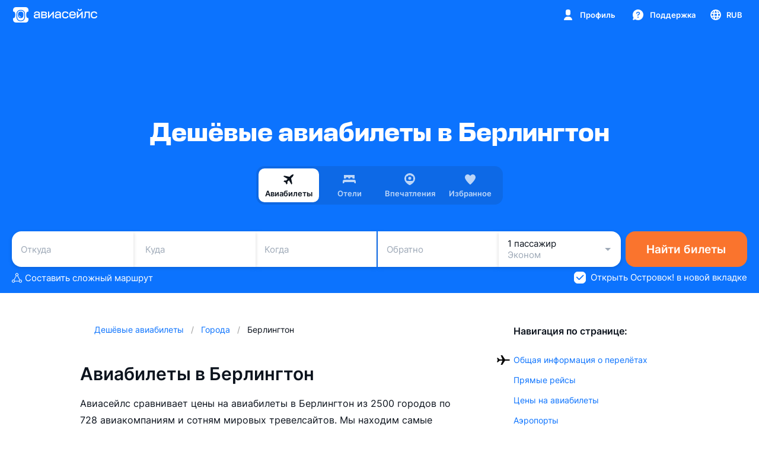

--- FILE ---
content_type: text/javascript; charset=utf-8
request_url: https://static.aviasales.com/selene-static/entrypoint/shared-29e155884ceae17fac946c222645261bbc871b20.bbe8ee331a745e53.min.js
body_size: 1368
content:
"use strict";(self.__LOADABLE_LOADED_CHUNKS__=self.__LOADABLE_LOADED_CHUNKS__||[]).push([["58362"],{46396:function(e,t){t.A={calendar:"s__iLnaAKDrS4EEfbcN",navbar:"s__fI0gYTNyRNM_z_2B",months:"s__FlK8ePCearwykw9D",month:"s__Ta8FoR3BHocWYzcz",caption:"s__fd7iFpzYQUS1eArn",weekdaysRow:"s__mXWKAit363w87raH",weekday:"s__SpE1MYwBItvFbC2E",weekday_firstWeekdayMonday:"s__rY2WDLlUqgO1p9JV",weekday_firstWeekdaySunday:"s__Md0seveuI32Hjdd3",weekend:"s__hrb1JQ0RMvgnoth8",dayCell:"s__Om7a_AXFBhQpwObx",week:"s__MKjaczLDGZcKaHdp",vertical:"s__VDzlNogRTDgk6mFm"}},42442:function(e,t,a){Object.defineProperty(t,"__esModule",{value:!0}),t.default=function(e,t){(0,o.default)(2,arguments);var a=(0,n.default)(e),u=(0,r.default)(t);if(isNaN(u))return new Date(NaN);if(!u)return a;var s=a.getDate(),l=new Date(a.getTime());return(l.setMonth(a.getMonth()+u+1,0),s>=l.getDate())?l:(a.setFullYear(l.getFullYear(),l.getMonth(),s),a)};var r=u(a(9784)),n=u(a(95039)),o=u(a(10427));function u(e){return e&&e.__esModule?e:{default:e}}e.exports=t.default},81905:function(e,t,a){Object.defineProperty(t,"__esModule",{value:!0}),t.default=function(e,t){(0,n.default)(2,arguments);var a=(0,r.default)(e),o=(0,r.default)(t);return a.getTime()<o.getTime()};var r=o(a(95039)),n=o(a(10427));function o(e){return e&&e.__esModule?e:{default:e}}e.exports=t.default},7183:function(e,t,a){a.d(t,{f:function(){return r}});class r{toString(){return`${this.getName()} ${this.getYear()}`}valueOf(){return Number(this.startDate)}getYear(){return this.startDate.getFullYear()}getMonth(){return this.startDate.getMonth()}getName(e,t){void 0===e&&(e="default"),void 0===t&&(t={month:"long"});let a=this.startDate.toLocaleString(e,t),r=a.charAt(0).toUpperCase()+a.slice(1);return"short"===t.month?r.replace(".","").replace(/(\D{3}).*/,"$1"):r}constructor(e=new Date){const t=new Date(e);this.startDate=new Date(t.getFullYear(),t.getMonth(),1),this.endDate=new Date(t.getFullYear(),t.getMonth()+1,0)}}},4878:function(e,t,a){a.d(t,{Ew:function(){return c},Mo:function(){return f},xW:function(){return i},dv:function(){return m}}),a(65315),a(37089);var r=a(42442),n=a(7183),o=a(81905),u=a(95717),s=a(30832);let l={className:a(81170).A[s.M.FootnoteRegular],type:s.M.FootnoteRegular};var d=a(46396);let i={root:d.A.calendar,nav:d.A.navbar,months:d.A.months,month:d.A.month,caption:d.A.caption,weekdays:d.A.weekdaysRow,week:d.A.week,day:d.A.dayCell,today:"today",selected:"selected",disabled:"disabled",outside:"outside"},_=null;(0,u.Q)(()=>{(_=document.createElement("div")).className=l.className,_.setAttribute("id","calendar_day_measure"),_.setAttribute("style","display:inline-block;position:absolute;visibility:hidden;"),document.body.appendChild(_)});let f=e=>{if(Array.isArray(e)&&1===e.length){let[t]=e;return{boundedFrom:t.from,boundedTo:t.to}}return{boundedFrom:e,boundedTo:e}},c=(e,t)=>{let a;return new n.f((a=Array.isArray(e)&&(e?.[0]?.from||e?.[1]?.from)||new Date,t&&o(a,t.from))?t.from:a)},m=(e,t)=>{let a=Array(t).fill(0);return a.map((t,a)=>new n.f(r(e.startDate,a)))}}}]);
//# sourceMappingURL=https://private-static.prod.k8s.int.avs.io/selene-source-maps/shared-29e155884ceae17fac946c222645261bbc871b20.bbe8ee331a745e53.min.js.map

--- FILE ---
content_type: text/javascript; charset=utf-8
request_url: https://static.aviasales.com/selene-static/entrypoint/platform-c81f275cc8fd92fc46b500833451cbdca7e5559a.e3da14ea408ea01c.min.js
body_size: 1341
content:
"use strict";(self.__LOADABLE_LOADED_CHUNKS__=self.__LOADABLE_LOADED_CHUNKS__||[]).push([["64707"],{23669:function(e,t,r){r.d(t,{t:function(){return u}});var n=r(96540);class u extends n.Component{static getDerivedStateFromError(){return{hasError:!0}}componentDidCatch(e,t){this.props.logError&&this.props.logError({error:e,errorInfo:t})}render(){let{hasError:e}=this.state,{fallback:t,children:r}=this.props;return e?t||null:r}constructor(...e){super(...e),this.state={hasError:!1}}}},61198:function(e,t,r){r.d(t,{rf:function(){return x},ZC:function(){return u},bs:function(){return m},tH:function(){return c.t},gr:function(){return f},iY:function(){return A},uK:function(){return E},X5:function(){return a},mQ:function(){return g},YQ:function(){return l}});var n=r(96540);let u=e=>{let t=(0,n.useRef)();return(0,n.useEffect)(()=>{t.current=e}),t.current};var c=r(23669);n.Component;var s=r(74848),o=r(7222),i={fade:"s__H9rJo0cm34aT5ifI",appear:"s__QkaSCaViwH4vWaUU",appearActive:"s__AT9rERRpvuIAMTS9",enter:"s__ck4_xpLkeLAEz_TQ",enterActive:"s__dvX2b6nNeMLsvFym",enterDone:"s__ViYArj1O5VwazxAk",exit:"s__sl_bZECx0QMRuVOh",exitActive:"s__ZPJh5HEc8Mjx4bjs",exitDone:"s__zq2SFJReEuvSh4NC",drop:"s__CUY2FHgB1Nc8rntS",bounceInRight:"s__vVcUnuLBzZwtngJ7"};let a=e=>{let{children:t,name:r,in:u,...c}=e,a=(0,n.useRef)(null);return(0,s.jsx)(o.A,{unmountOnExit:!0,timeout:{appear:500,enter:300,exit:150},classNames:{appear:i.appear,appearActive:i.appearActive,enter:i.enter,enterActive:i.enterActive,enterDone:i.enterDone,exit:i.exitActive,exitActive:i.exitActive,exitDone:i.exitDone},nodeRef:a,in:u,...c,children:(0,s.jsx)("div",{className:i[r],ref:a,children:t})})},l=(e,t)=>{let r=(0,n.useRef)(),u=(0,n.useRef)();function c(){u.current&&clearTimeout(u.current)}return(0,n.useEffect)(()=>c,[]),{debouncedCallback:function(){for(var n=arguments.length,s=Array(n),o=0;o<n;o++)s[o]=arguments[o];r.current=s,c(),u.current=setTimeout(()=>{r.current&&e(...r.current)},t)},cleanTimeout:c}},f=e=>{let[t,r]=(0,n.useState)(!1);return(0,n.useEffect)(()=>{if(e){let t;t=document.querySelector(`img[src="${e}"]`),t?.complete&&r(!0)}},[e]),{isImageLoaded:t,onImageLoad:(0,n.useCallback)(()=>{r(!0)},[])}};var _=r(7350),d=r.n(_),p=r(63950),v=r.n(p);let E=(e,t)=>{let r=(0,n.useMemo)(()=>e?d()(e,t):v(),[e,t]);(0,n.useEffect)(()=>{if(r!==v())return window.addEventListener("scroll",r),()=>{window.removeEventListener("scroll",r)}},[r])},m=()=>{let[e,t]=(0,n.useState)(!1);return E((0,n.useCallback)(()=>{!e&&window.pageYOffset>document.documentElement.clientHeight?t(!0):e&&window.pageYOffset<=document.documentElement.clientHeight&&t(!1)},[e]),200),e};var h=r(45126);let A=(e,t)=>{let[r,u]=(0,h.Wx)({threshold:t?.threshold??.5,triggerOnce:!0});return(0,n.useEffect)(()=>{u&&e()},[e,u]),r},x=(e,t)=>{let[r,u]=(0,n.useState)([]),c=(0,n.useCallback)(t=>{u(r=>[...r,t.key].slice(-e.length))},[e.length]);(0,n.useEffect)(()=>(document.addEventListener("keydown",c),()=>document.removeEventListener("keydown",c)),[c]),(0,n.useEffect)(()=>{r.join("").toLowerCase()===e&&t()},[r,t,e])},g=()=>{let[e,t]=(0,n.useState)(!1);return(0,n.useEffect)(()=>{t(!0)},[]),e}}}]);
//# sourceMappingURL=https://private-static.prod.k8s.int.avs.io/selene-source-maps/platform-c81f275cc8fd92fc46b500833451cbdca7e5559a.e3da14ea408ea01c.min.js.map